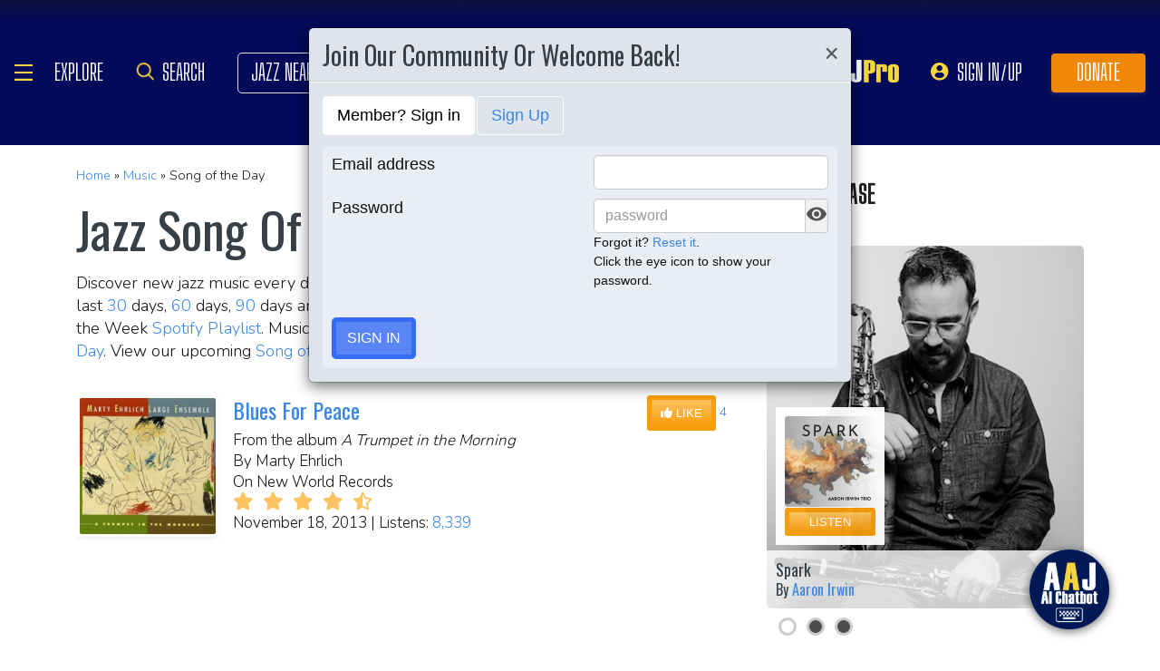

--- FILE ---
content_type: text/html
request_url: https://chetty.ai/allaboutjazz?customer=allaboutjazz_prod&header=rgba(3%2C%2B10%2C%2B90%2C%2B1)&text=white&colorA=RGBA(3,10,90,0.10)&colorU=RGBA(-12,-5,75,1)&logo=%2F%2F8f59ae7d5afc526bd32fa24f88b4f646.cdn.bubble.io%2Ff1725380327631x349194130552516800%2FAAJyellow.png&aspect=5.82364341085271&texture=https://8f59ae7d5afc526bd32fa24f88b4f646.cdn.bubble.io/f1725380384572x889125713305272200/jazz.webp?_gl=1*1wqr4kh*_gcl_au*OTc2NjM0MTk5LjE3MTg2MDU5MzE.&colourt=RGBA(3,10,90,0.86)&lang=en_us&chetty-subs-id=
body_size: 6758
content:
<!doctype html>
<html lang="en">
<head>
<meta charset="utf-8">

<meta http-equiv="X-UA-Compatible" content="IE=edge,chrome=1">

<title>Chetty | Inteligentní chatbot</title>
<script type="text/javascript">
    window.bubble_session_uid = 'no_user';
</script>
<script type="text/javascript">
    window.headers_source_maps = [["plugin_main_headers_1539124824422x194279356396994560",214,216],["plugin_main_headers_1568299250417x684448291308175400",217,218],["plugin_main_headers_1580238841425x582072028873097200",219,250],["plugin_main_headers_1658328157117x953686184769617900",251,253],["plugin_main_headers_1680110374647x249108010620944400",254,255],["plugin_main_headers_1686162728598x762347635995050000",256,257],["plugin_page_headers_AAC",258,260],["plugin_page_headers_AAC",261,263],["custom_page_header",265,302]]
</script>
<script type="text/javascript">
function make_proxy(target, name) {
  return new Proxy(target, {
    get: function(target, prop) {
      if (prop in target) {
        return target[prop];
      }
      throw new Error('The variable ' + name + ' is not fully initialized yet');
    }
  });
}
window.appquery = make_proxy({
  app_version: function() { return "live"; },
  last_change: function() { return "44600600530";},
}, 'appquery');
window.Lib = new Proxy(function() {}, {
  get: function(target, prop) {
    if (prop === 'is_skeleton') {
      return true;
    }
    throw new Error('The variable ' + Lib + ' is not fully initialized yet');
  },
  apply: function() {
    return make_proxy({
      current_user: function() {
        return make_proxy({ id: "no_user" }, 'Lib().current_user');
      }
    }, 'Lib()');
  }
});
</script>
<script type="text/javascript">
function load_error_function (event) {
  return window.load_error_log.push({ msg: event.message, error_url: event.filename, line: event.lineno, col: event.colno })
}
window.load_error_log = [];
window.addEventListener('error', load_error_function);
window.disableLoadErrorFunction = function () {
  window.removeEventListener('error', load_error_function);
}
</script>
<meta name="referrer" content="origin">
<script type="text/javascript">
if (!window._bubble_page_load_data) {
  window._bubble_page_load_data = {}
}
if (!window._bubble_page_load_data.js_execution_timings) {
  window._bubble_page_load_data.js_execution_timings = {}
}
window._bubble_page_load_data.js_execution_timings['pre_early_js'] = Date.now();
</script><script type="text/javascript" crossorigin="anonymous" charset="UTF-8" src="/package/early_js/05ae9fe83d6b755291132aab9d325d70918aafd336da1bd91a41a31c8b25734b/early.js"></script><script type="text/javascript">
if (!window._bubble_page_load_data) {
  window._bubble_page_load_data = {}
}
if (!window._bubble_page_load_data.js_execution_timings) {
  window._bubble_page_load_data.js_execution_timings = {}
}
window._bubble_page_load_data.js_execution_timings['post_early_js'] = Date.now();
</script>
<script type="text/javascript">(function () {
    function onWebFontFinish () {
        window.google_web_fonts_active = true;
if (window.google_web_fonts_active_cb) {
    window.google_web_fonts_active_cb();
}
        (function fontface_loaded_snippet (font) {
  if (window.fontface_loaded == null) {
    window.fontface_loaded = {}
  }
  if (font != null) {
    window.fontface_loaded[font] = true
  } else {
    window.all_fontface_loaded = true
  }
  if (window.fontface_webfonts_loaded_cb) {
    return window.fontface_webfonts_loaded_cb(font)
  }
})()
    }
    const WebFontConfig = {'google': { families: ["Barlow:regular","Lato:regular","Lato:900","Montserrat:500","Montserrat:600","Montserrat:700","Open Sans:regular","Open Sans:600","Poppins:200","Poppins:300","Poppins:300","Poppins:regular","Poppins:regular","Poppins:500","Poppins:500","Poppins:600","Poppins:600","Poppins:700","Poppins:700","Roboto:500","Roboto:600","Roboto:700","Source Code Pro:regular","Source Code Pro:500","Source Code Pro:600","Source Code Pro:800"] },
        active: function() {
            onWebFontFinish()
        },
        inactive: function() {
            console.log('Failed to load all the fonts');
            onWebFontFinish()
        },
        fontinactive: function(family_name, fvd) {
            console.log('fontinactive being called for ' + family_name + ', Google says the fonts didnt render');
            onWebFontFinish()
        }
    }
        window.WebFont.load(WebFontConfig);
})();</script>
<script>
(function initialize_data() {
const xhr = new XMLHttpRequest();
xhr.onreadystatechange = function() {
    if (this.readyState === 4 && this.status === 200) {
        const data = JSON.parse(this.responseText);

        function init_data() {
            data.forEach(function(d) {
                Lib().db_instance().initialize_data(d.id, d.data, d.type, d.version);
            })
        }

        if (window.Lib && window.Lib.is_skeleton == null) {
            init_data();
        } else {
            window.Lib_post_load = init_data;
        }
    }
};
xhr.open("GET", "https://chetty.ai/api/1.1/init/data?location=" + encodeURIComponent(window.location.href), true);
xhr.send();
})();
</script>
<script type="text/javascript">window.gm_key = "AIzaSyAlT1MzDJL1hTzjgn_-PbAD3NQEIKjcJi4";</script>
<script type="text/javascript">window.glrl_key_status = false;</script>
<script type="text/javascript">window.bubble_page_load_id = "1770139619733x444";</script>
<script type="text/javascript">window.bubble_plp_token = "jeJONa5HQNNSulaAqfwXQAKEB9Eomng/6cmTSdXlFaE=";</script>
<script type="text/javascript">window.bubble_is_leanjs = false;</script>
<script type="text/javascript">window.bubble_shim_modules = false;</script>
<link rel="icon" type="image/svg+xml" href="//8f59ae7d5afc526bd32fa24f88b4f646.cdn.bubble.io/f1699818721885x676462184266617500/button-logo-new.svg" />
<meta name="fragment" content="!">
<meta name="description" content="Create your own AI web chatbot. Customize the design, scripts, knowledge base, and even integrate Whatsapp live chat. Let AI assist your customers.">
<meta property="og:title" content="Chetty | Platform of web AI chatbot" />
<meta name="twitter:title" content="Chetty | Platform of web AI chatbot" />
<meta property="og:site_name" content="Chetty | Automate your customer communication with AI" />
<meta name="twitter:site_name" content="Chetty | Automate your customer communication with AI" />
<meta property="og:description" content="Create your own AI web chatbot. Customize the design, scripts, knowledge base, and even integrate Whatsapp live chat. Let AI assist your customers." />
<meta name="twitter:description" content="Create your own AI web chatbot. Customize the design, scripts, knowledge base, and even integrate Whatsapp live chat. Let AI assist your customers." />
<link rel="image_src" href="https://8f59ae7d5afc526bd32fa24f88b4f646.cdn.bubble.io/cdn-cgi/image/w=,h=,f=auto,dpr=1,fit=contain/f1713176544762x235102775037201660/thumbnail.png" />
<meta property="og:image" content="https://8f59ae7d5afc526bd32fa24f88b4f646.cdn.bubble.io/cdn-cgi/image/w=,h=,f=auto,dpr=1,fit=contain/f1713176544762x235102775037201660/thumbnail.png" />
<meta name="twitter:image:src" content="https://8f59ae7d5afc526bd32fa24f88b4f646.cdn.bubble.io/cdn-cgi/image/w=,h=,f=auto,dpr=1,fit=contain/f1713176544762x235102775037201660/thumbnail.png" />
<meta property="og:url" content="https://chetty.ai/allaboutjazz?aspect=5.82364341085271&amp;chetty-subs-id=&amp;colorA=RGBA(3,10,90,0.10)&amp;colorU=RGBA(-12,-5,75,1)&amp;colourt=RGBA(3,10,90,0.86)&amp;customer=allaboutjazz_prod&amp;header=rgba(3%2C%2B10%2C%2B90%2C%2B1)&amp;lang=en_us&amp;logo=%2F%2F8f59ae7d5afc526bd32fa24f88b4f646.cdn.bubble.io%2Ff1725380327631x349194130552516800%2FAAJyellow.png&amp;text=white&amp;texture=https://8f59ae7d5afc526bd32fa24f88b4f646.cdn.bubble.io/f1725380384572x889125713305272200/jazz.webp?_gl=1*1wqr4kh*_gcl_au*OTc2NjM0MTk5LjE3MTg2MDU5MzE." />
<meta property="og:type" content="website" />
<meta name="twitter:card" content="summary_large_image" />
<meta name="viewport" content="width=device-width,initial-scale=1.0">
<script type="text/javascript">window._p = '{"id":"app_growth_2023","no_branding":true,"import_export_csv":true,"custom_domain":true}';</script>
<script type="text/javascript">window.bubble_page_name = "allaboutjazz";</script>
<script type="text/javascript">window.__bubble_module_mode = false;</script>
<link type="text/css" href="/package/run_css/6e2da3cb010a2469aa0c9fb66e52c0de9578e57fa250238e5f168af5b925eda6/chatbot-chetty/live/allaboutjazz/xfalse/xfalse/run.css" rel="stylesheet">
<script type="text/javascript">
if (!window._bubble_page_load_data) {
  window._bubble_page_load_data = {}
}
if (!window._bubble_page_load_data.js_execution_timings) {
  window._bubble_page_load_data.js_execution_timings = {}
}
window._bubble_page_load_data.js_execution_timings['pre_run_js'] = Date.now();
</script>
<script type="text/javascript" crossorigin="anonymous" charset="UTF-8" src="/package/pre_run_jquery_js/dee903a9e36db713e4c86d0cdd96d921e37be0c1293ed8dee29e2e4d7713b9ff/pre_run_jquery.js"></script>
<script type="text/javascript" crossorigin="anonymous" charset="UTF-8" src="/package/run_js/0027a059a8e83d25e14dc4f010431af75effa952c221b0d811ce82fa1814a0f9/xfalse/x26/run.js"></script>
<script type="text/javascript">
if (!window._bubble_page_load_data) {
  window._bubble_page_load_data = {}
}
if (!window._bubble_page_load_data.js_execution_timings) {
  window._bubble_page_load_data.js_execution_timings = {}
}
window._bubble_page_load_data.js_execution_timings['post_run_js'] = Date.now();
</script>
<script type="text/javascript">
if (!window._bubble_page_load_data) {
  window._bubble_page_load_data = {}
}
if (!window._bubble_page_load_data.js_execution_timings) {
  window._bubble_page_load_data.js_execution_timings = {}
}
window._bubble_page_load_data.js_execution_timings['pre_static_js'] = Date.now();
</script><script type="text/javascript" crossorigin="anonymous" charset="UTF-8" src="/package/static_js/e47ce9e0606de3a3fe3803852fdecd48f25d60e23e9585eb41dc67eb0948b522/chatbot-chetty/live/allaboutjazz/xnull/xfalse/xfalse/xfalse/static.js"></script><script type="text/javascript">
if (!window._bubble_page_load_data) {
  window._bubble_page_load_data = {}
}
if (!window._bubble_page_load_data.js_execution_timings) {
  window._bubble_page_load_data.js_execution_timings = {}
}
window._bubble_page_load_data.js_execution_timings['post_static_js'] = Date.now();
</script>
<script type="text/javascript">
if (!window._bubble_page_load_data) {
  window._bubble_page_load_data = {}
}
if (!window._bubble_page_load_data.js_execution_timings) {
  window._bubble_page_load_data.js_execution_timings = {}
}
window._bubble_page_load_data.js_execution_timings['pre_dynamic_js'] = Date.now();
</script><script type="text/javascript" crossorigin="anonymous" charset="UTF-8" src="/package/dynamic_js/cbdf4bfabdbe2b9f6bc9de089632d142bfea5878c9e20aa3d0c46fa0b1deef26/chatbot-chetty/live/allaboutjazz/xnull/xfalse/xfalse/en_us/xfalse/xfalse/dynamic.js"></script><script type="text/javascript">
if (!window._bubble_page_load_data) {
  window._bubble_page_load_data = {}
}
if (!window._bubble_page_load_data.js_execution_timings) {
  window._bubble_page_load_data.js_execution_timings = {}
}
window._bubble_page_load_data.js_execution_timings['post_dynamic_js'] = Date.now();
</script>
<script type="text/javascript">window._bubble_page_load_data.js_execution_timings.plugin_js_start_execution = Date.now();</script>
<!-- 1539124824422x194279356396994560 -->
<script src="//8f59ae7d5afc526bd32fa24f88b4f646.cdn.bubble.io/f1539208662229x803640740225091600/download.js"></script>

<!-- 1568299250417x684448291308175400 -->
<script>function classify(targetNode){if(window.classifyLoaded)return;window.classifyLoaded=!0;const config={attributes:!0,childList:!0,subtree:!0,attributeFilter:["id"]},callback=function(){var nodeList=document.querySelectorAll('[id*="{"][id*="}"]');nodeList.forEach(node=>{var id=node.id.replace(/'/g,'"'),start=id.indexOf("{"),end=id.indexOf("}"),stringObj=id.substring(start,end+1);try{var object=eval("("+stringObj+")")}catch{return}node.removeAttribute("id"),(newId=id.replace(stringObj,""))&&(node.id=newId),object.class&&classes(node,object.class),object.addClass&&addClass(node,object.addClass),object.removeClass&&removeClass(node,object.removeClass)});var nodeList=document.querySelectorAll('[id*="["][id*="]"]');nodeList.forEach(node=>{var id=node.id,start=id.indexOf("["),end=id.lastIndexOf("]"),codeString=id.substring(start+1,end);node.removeAttribute("id"),(newId=id.replace(`[${codeString}]`,""))&&(node.id=newId);var p={self:node,box:node.closest(".bubble-r-box"),line:node.closest(".bubble-r-line"),siblings:getSiblings(node.closest(".bubble-r-box"),"bubble-r-box"),parentGroup:node.closest(".bubble-element.Group"),cells:getSiblings(node.closest(".bubble-element.GroupItem.group-item"),"bubble-element GroupItem group-item entry-")};try{eval("("+codeString+")")}catch(e){throw"CLASSIFY JAVASCRIPT COMMAND ERROR: "+e.message}})},addClass=function(e,s){var t=s.split(" ");e.classList.add(...t)},removeClass=function(e,s){var t=s.split(" ");e.classList.remove(...t)},classes=function(e,s){e.className=e.className.replace(/_+[^\ ]*/g,""),e.classList.add(...s)},getSiblings=function(e,s){if(e){var t=e.parentNode.childNodes,o=[];return t.forEach(e=>{e.className.includes(s)&&o.push(e)}),o}},observer=new MutationObserver(callback);observer.observe(targetNode,config),callback()}var classifyCount=0,classifyWait=setInterval(function(){var e=document.querySelector("body");if(e&&(classify(e),clearInterval(classifyWait)),300==++classifyCount)throw"Classify plugin launch failed! Could not find the target node..."},50);</script>
<!-- 1580238841425x582072028873097200 -->
<style>
    
    blockquote {
        border-left: 4px solid #ccc;
   		margin-bottom: 5px;
    	margin-top: 5px;
        padding-left: 16px;
    }
    
    ul, ol {
    	list-style-position: outside;
    }
    
    .ql-font .ql-picker-label:first-child::before {
    	font-family: inherit;    
        overflow: hide;
    }
    
    .ql-font .ql-picker-label {
        overflow: hidden;
    }
    
    .regular-header-icon {
        color: #444;
    }
    
    .tooltip-header-icon {
        color: #ccc;
    }
    
</style>
<!-- 1658328157117x953686184769617900 -->
<link rel="stylesheet" href="https://cdnjs.cloudflare.com/ajax/libs/izitoast/1.4.0/css/iziToast.min.css">
<script src="https://cdnjs.cloudflare.com/ajax/libs/izitoast/1.4.0/js/iziToast.min.js" type="text/javascript"></script>
<!-- 1680110374647x249108010620944400 -->
<script type="module" src="https://cdn.jsdelivr.net/npm/citizendev-bubble-utils@latest/dist/index.js"></script>
<!-- 1686162728598x762347635995050000 -->
<script type="text/javascript" src="https://cdn.jsdelivr.net/gh/mohamedfrindi/TxtAnime.js/dist/TxtAnime.js"></script>
<!-- AAC -->
<style>@keyframes bouncing-loader {    to {        opacity: 0.1;        transform: translate3d(0, -16px, 0);    }}.bouncingLoader {  display: flex;  width: 100%;  height: 100%;}.bouncingLoader > div {    width: 13px;    height: 13px;    margin: 32px 3px;    border-radius: 50%;    animation: bouncing-loader 0.6s infinite alternate;}.bouncingLoader > div:nth-child(2) {    animation-delay: 0.2s;}.bouncingLoader > div:nth-child(3) {    animation-delay: 0.4s;}</style>

<!-- AAC -->
<script>/*! * jQuery Mousewheel 3.1.13 * Copyright OpenJS Foundation and other contributors */!function(e){"function"==typeof define&&define.amd?define(["jquery"],e):"object"==typeof exports?module.exports=e:e(jQuery)}(function(u){var f,d,e=["wheel","mousewheel","DOMMouseScroll","MozMousePixelScroll"],t="onwheel"in window.document||9<=window.document.documentMode?["wheel"]:["mousewheel","DomMouseScroll","MozMousePixelScroll"],w=Array.prototype.slice;if(u.event.fixHooks)for(var i=e.length;i;)u.event.fixHooks[e[--i]]=u.event.mouseHooks;var c=u.event.special.mousewheel={version:"3.1.12",setup:function(){if(this.addEventListener)for(var e=t.length;e;)this.addEventListener(t[--e],n,!1);else this.onmousewheel=n;u.data(this,"mousewheel-line-height",c.getLineHeight(this)),u.data(this,"mousewheel-page-height",c.getPageHeight(this))},teardown:function(){if(this.removeEventListener)for(var e=t.length;e;)this.removeEventListener(t[--e],n,!1);else this.onmousewheel=null;u.removeData(this,"mousewheel-line-height"),u.removeData(this,"mousewheel-page-height")},getLineHeight:function(e){var t=u(e),i=t["offsetParent"in u.fn?"offsetParent":"parent"]();return i.length||(i=u("body")),parseInt(i.css("fontSize"),10)||parseInt(t.css("fontSize"),10)||16},getPageHeight:function(e){return u(e).height()},settings:{adjustOldDeltas:!0,normalizeOffset:!0}};function n(e){var t,i=e||window.event,n=w.call(arguments,1),o=0,l=0,s=0;if((e=u.event.fix(i)).type="mousewheel","detail"in i&&(s=-1*i.detail),"wheelDelta"in i&&(s=i.wheelDelta),"wheelDeltaY"in i&&(s=i.wheelDeltaY),"wheelDeltaX"in i&&(l=-1*i.wheelDeltaX),"axis"in i&&i.axis===i.HORIZONTAL_AXIS&&(l=-1*s,s=0),o=0===s?l:s,"deltaY"in i&&(o=s=-1*i.deltaY),"deltaX"in i&&(l=i.deltaX,0===s&&(o=-1*l)),0!==s||0!==l){if(1===i.deltaMode){var a=u.data(this,"mousewheel-line-height");o*=a,s*=a,l*=a}else if(2===i.deltaMode){var h=u.data(this,"mousewheel-page-height");o*=h,s*=h,l*=h}if(t=Math.max(Math.abs(s),Math.abs(l)),(!d||t<d)&&g(i,d=t)&&(d/=40),g(i,t)&&(o/=40,l/=40,s/=40),o=Math[1<=o?"floor":"ceil"](o/d),l=Math[1<=l?"floor":"ceil"](l/d),s=Math[1<=s?"floor":"ceil"](s/d),c.settings.normalizeOffset&&this.getBoundingClientRect){var r=this.getBoundingClientRect();e.offsetX=e.clientX-r.left,e.offsetY=e.clientY-r.top}return e.deltaX=l,e.deltaY=s,e.deltaFactor=d,e.deltaMode=0,n.unshift(e,o,l,s),f&&window.clearTimeout(f),f=window.setTimeout(m,200),(u.event.dispatch||u.event.handle).apply(this,n)}}function m(){d=null}function g(e,t){return c.settings.adjustOldDeltas&&"mousewheel"===e.type&&t%120==0}u.fn.extend({mousewheel:function(e){return e?this.on("mousewheel",e):this.trigger("mousewheel")},unmousewheel:function(e){return this.off("mousewheel",e)}})});</script>

<script type="text/javascript">window._bubble_page_load_data.js_execution_timings.plugin_js_end_execution = Date.now();</script>
<!-- custom page header -->
<style>
  #test {
    display: block !important;
  }
</style>
<script>
    console.log('something');
document.addEventListener("DOMContentLoaded", function() {
    console.log('Document loaded, adding message event listener.');

    window.addEventListener('message', function(event) {
        console.log('Message received:', event);

        // Optionally, you can add an origin check to ensure security
        // if (event.origin !== 'http://your-origin.com') return;

        if (event.data === 'buttonClicked') {
            console.log('buttonClicked message received, triggering bubble_fn_pageinit.');
            event_trigger();
            console.log('event_trigger triggered');
        } else {
            console.warn('Unknown message received:', event.data);
        }
    }, false);
});
</script>

<script>
function closeIframe() {
    console.log('Attempting to send close message to parent...');

    // Sending a message to the parent window
    parent.postMessage('closeIframe', '*');

    console.log('Message sent to parent.');
}
</script>
</head>
<body><script type="text/javascript">
window.addEventListener('DOMContentLoaded', function () {
  if (window.appquery == null) {
    (function() {
    const html = `
      <div class="error-card">
        <div class="error-section">
          <div class="error-title">Your browser was unable to load some necessary resources</div>
          <div class="error-message">Contact your IT network administrator to allow access to:
    • d3dqmih97rcqmh.cloudfront.net
    • 8f59ae7d5afc526bd32fa24f88b4f646.cdn.bubble.io/
    • d1muf25xaso8hp.cloudfront.net</div>
        </div>
      </div>
    `

    const css = document.createElement('style')
    css.type = 'text/css'
    css.appendChild(
      document.createTextNode(`
      .error-overlay {
        width: 100%;
        height: 100%;
        background: rgba(0,0,0,0.30);
        overflow: hidden;
        display: flex;
        justify-content: center;
        align-items: flex-start;
        position: fixed;
        inset: 0;
        z-index: 999999;
      }

      .error-card {
        width: 500px;
        margin: 40px;
        background: white;
        box-shadow: 0px 1px 2px rgba(0,0,0,0.10);
        border-radius: 8px;
        display: flex;
        flex-direction: column;
      }

      .error-section {
        padding: 40px;
        display: flex;
        flex-direction: column;
        gap: 12px;
      }

      .error-title {
        color: #1A1A1A;
        font-size: 18px;
        font-family: Arial, sans-serif;
        font-weight: 600;
        line-height: 28px;
      }

      .error-message {
        color: #525252;
        font-size: 14px;
        font-family: Arial, sans-serif;
        font-weight: 400;
        line-height: 20px;
        white-space: pre-wrap;
      }
    `)
    )
    document.head.appendChild(css)

    const container = document.createElement('div')
    container.className = 'error-overlay'
    container.innerHTML = html
    document.body.appendChild(container)
  })()
    httpRequest = new XMLHttpRequest();
httpRequest.open('POST', '/user/m', true);
httpRequest.setRequestHeader('Content-Type', 'application/json');
httpRequest.send(JSON.stringify({measures: {page_load_error: 1, url: document.location.href, errors: window.load_error_log}}));
  };
});
</script><script type="text/javascript">window.addEventListener('DOMContentLoaded', function () {if (window.appquery && window.app == null) {(function() {
    const html = `
      <div class="error-card">
        <div class="error-section">
          <div class="error-title">Your browser was unable to load the application</div>
          <div class="error-message">We&#39;ve been notified of the issue. Please try again in a few moments and make sure not to use ad-blockers.</div>
        </div>
      </div>
    `

    const css = document.createElement('style')
    css.type = 'text/css'
    css.appendChild(
      document.createTextNode(`
      .error-overlay {
        width: 100%;
        height: 100%;
        background: rgba(0,0,0,0.30);
        overflow: hidden;
        display: flex;
        justify-content: center;
        align-items: flex-start;
        position: fixed;
        inset: 0;
        z-index: 999999;
      }

      .error-card {
        width: 500px;
        margin: 40px;
        background: white;
        box-shadow: 0px 1px 2px rgba(0,0,0,0.10);
        border-radius: 8px;
        display: flex;
        flex-direction: column;
      }

      .error-section {
        padding: 40px;
        display: flex;
        flex-direction: column;
        gap: 12px;
      }

      .error-title {
        color: #1A1A1A;
        font-size: 18px;
        font-family: Arial, sans-serif;
        font-weight: 600;
        line-height: 28px;
      }

      .error-message {
        color: #525252;
        font-size: 14px;
        font-family: Arial, sans-serif;
        font-weight: 400;
        line-height: 20px;
        white-space: pre-wrap;
      }
    `)
    )
    document.head.appendChild(css)

    const container = document.createElement('div')
    container.className = 'error-overlay'
    container.innerHTML = html
    document.body.appendChild(container)
  })()}});</script>
<img style="display: none;" src="[data-uri]" />
</body>
</html>

--- FILE ---
content_type: application/javascript; charset=utf-8
request_url: https://cdn.jsdelivr.net/npm/citizendev-bubble-utils@latest/dist/index.js
body_size: 903
content:
(function(i,f){typeof exports=="object"&&typeof module<"u"?f(exports):typeof define=="function"&&define.amd?define(["exports"],f):(i=typeof globalThis<"u"?globalThis:i||self,f(i.CDBubbleUtils={}))})(this,function(i){"use strict";function f(e,t,o){let s;return function(){const n=this,u=arguments,r=function(){s=null,o||e.apply(n,u)},a=o&&!s;clearTimeout(s),s=setTimeout(r,t),a&&e.apply(n,u)}}function c(e,t){return e instanceof Array&&t instanceof Array&&e.length===t.length&&e.every((o,s)=>o===t[s])}function p(e){return e&&Object.prototype.toString.call(e)==="[object Function]"}function l(e,t){const o=Object.keys(e||{}),s=Object.keys(t||{});if(o.length!==s.length)return!1;for(let n of o)if(!(p(e[n])&&p(t[n]))){if(typeof e[n]!=typeof t[n])return!1;if(!c(e[n],t[n])&&e[n]!==t[n])return!1}return!0}function d(e){return e?e.get(0,e.length()):[]}$.fn.css=function(e){return function t(o,s){var n=this;if(arguments.length===1&&$.isPlainObject(arguments[0])){var u=arguments[0];Object.keys(u).forEach(function(r){t.call(n,r,u[r])})}else if(typeof o=="string"&&o.match(/^\s*--/)){if(typeof s>"u")return n[0].style.getPropertyValue(o);n[0].style.setProperty(o,s)}else return e.apply(n,arguments);return n}}($.fn.css);function g(e){return typeof Blob>"u"?!1:e instanceof Blob||Object.prototype.toString.call(e)==="[object Blob]"}function y(e,t=!0){const o=["vp9","vp9.0","vp8","vp8.0","avc1","av1","h265","h.265","h264","h.264","opus","pcm","aac","mpeg","mp4a"],s={video:["webm","x-matroska","mp4","ogg"],audio:["webm","x-matroska","mp3","ogg"]},n=MediaRecorder.isTypeSupported;for(let u of s[e]){const r=`${e}/${u}`;if(!t)for(let a of o){const x=[`${r};codecs=${a}`,`${r};codecs=${a.toUpperCase()}`];for(let m of x)if(n(m))return m}if(n(r))return r}throw new Error("Cannot determine supported MIME type")}const v={"video/3gpp":{extensions:["3gpp","3gp"]},"video/mp2t":{extensions:["ts"]},"video/mp4":{extensions:["mp4"]},"video/mpeg":{extensions:["mpeg","mpg"]},"video/quicktime":{extensions:["mov"]},"video/webm":{extensions:["webm"]},"video/x-flv":{extensions:["flv"]},"video/x-m4v":{extensions:["m4v"]},"video/x-mng":{extensions:["mng"]},"video/x-matroska":{extensions:["mkv"]},"video/x-ms-asf":{extensions:["asx","asf"]},"video/x-ms-wmv":{extensions:["wmv"]},"video/x-msvideo":{extensions:["avi"]},"audio/midi":{extensions:["mid","midi","kar"]},"audio/mpeg":{extensions:["mp3"]},"audio/ogg":{extensions:["ogg"]},"audio/x-m4a":{extensions:["m4a"]},"audio/x-realaudio":{extensions:["ra"]}};i.compareArrays=c,i.debounce=f,i.getArray=d,i.getSupportedMimeType=y,i.isBlob=g,i.isFunction=p,i.mimeTypeToExts=v,i.shallowEqual=l,Object.defineProperty(i,Symbol.toStringTag,{value:"Module"})});
